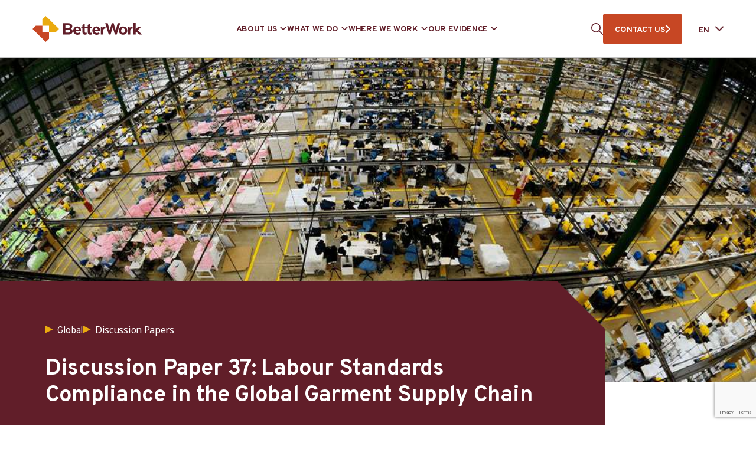

--- FILE ---
content_type: text/html; charset=utf-8
request_url: https://www.google.com/recaptcha/api2/anchor?ar=1&k=6LdlT90rAAAAABLNPNGsGQwK4m5_GytB6o_tc24M&co=aHR0cHM6Ly9iZXR0ZXJ3b3JrLm9yZzo0NDM.&hl=en&v=PoyoqOPhxBO7pBk68S4YbpHZ&size=invisible&anchor-ms=20000&execute-ms=30000&cb=1cv5p7ff4ty4
body_size: 48821
content:
<!DOCTYPE HTML><html dir="ltr" lang="en"><head><meta http-equiv="Content-Type" content="text/html; charset=UTF-8">
<meta http-equiv="X-UA-Compatible" content="IE=edge">
<title>reCAPTCHA</title>
<style type="text/css">
/* cyrillic-ext */
@font-face {
  font-family: 'Roboto';
  font-style: normal;
  font-weight: 400;
  font-stretch: 100%;
  src: url(//fonts.gstatic.com/s/roboto/v48/KFO7CnqEu92Fr1ME7kSn66aGLdTylUAMa3GUBHMdazTgWw.woff2) format('woff2');
  unicode-range: U+0460-052F, U+1C80-1C8A, U+20B4, U+2DE0-2DFF, U+A640-A69F, U+FE2E-FE2F;
}
/* cyrillic */
@font-face {
  font-family: 'Roboto';
  font-style: normal;
  font-weight: 400;
  font-stretch: 100%;
  src: url(//fonts.gstatic.com/s/roboto/v48/KFO7CnqEu92Fr1ME7kSn66aGLdTylUAMa3iUBHMdazTgWw.woff2) format('woff2');
  unicode-range: U+0301, U+0400-045F, U+0490-0491, U+04B0-04B1, U+2116;
}
/* greek-ext */
@font-face {
  font-family: 'Roboto';
  font-style: normal;
  font-weight: 400;
  font-stretch: 100%;
  src: url(//fonts.gstatic.com/s/roboto/v48/KFO7CnqEu92Fr1ME7kSn66aGLdTylUAMa3CUBHMdazTgWw.woff2) format('woff2');
  unicode-range: U+1F00-1FFF;
}
/* greek */
@font-face {
  font-family: 'Roboto';
  font-style: normal;
  font-weight: 400;
  font-stretch: 100%;
  src: url(//fonts.gstatic.com/s/roboto/v48/KFO7CnqEu92Fr1ME7kSn66aGLdTylUAMa3-UBHMdazTgWw.woff2) format('woff2');
  unicode-range: U+0370-0377, U+037A-037F, U+0384-038A, U+038C, U+038E-03A1, U+03A3-03FF;
}
/* math */
@font-face {
  font-family: 'Roboto';
  font-style: normal;
  font-weight: 400;
  font-stretch: 100%;
  src: url(//fonts.gstatic.com/s/roboto/v48/KFO7CnqEu92Fr1ME7kSn66aGLdTylUAMawCUBHMdazTgWw.woff2) format('woff2');
  unicode-range: U+0302-0303, U+0305, U+0307-0308, U+0310, U+0312, U+0315, U+031A, U+0326-0327, U+032C, U+032F-0330, U+0332-0333, U+0338, U+033A, U+0346, U+034D, U+0391-03A1, U+03A3-03A9, U+03B1-03C9, U+03D1, U+03D5-03D6, U+03F0-03F1, U+03F4-03F5, U+2016-2017, U+2034-2038, U+203C, U+2040, U+2043, U+2047, U+2050, U+2057, U+205F, U+2070-2071, U+2074-208E, U+2090-209C, U+20D0-20DC, U+20E1, U+20E5-20EF, U+2100-2112, U+2114-2115, U+2117-2121, U+2123-214F, U+2190, U+2192, U+2194-21AE, U+21B0-21E5, U+21F1-21F2, U+21F4-2211, U+2213-2214, U+2216-22FF, U+2308-230B, U+2310, U+2319, U+231C-2321, U+2336-237A, U+237C, U+2395, U+239B-23B7, U+23D0, U+23DC-23E1, U+2474-2475, U+25AF, U+25B3, U+25B7, U+25BD, U+25C1, U+25CA, U+25CC, U+25FB, U+266D-266F, U+27C0-27FF, U+2900-2AFF, U+2B0E-2B11, U+2B30-2B4C, U+2BFE, U+3030, U+FF5B, U+FF5D, U+1D400-1D7FF, U+1EE00-1EEFF;
}
/* symbols */
@font-face {
  font-family: 'Roboto';
  font-style: normal;
  font-weight: 400;
  font-stretch: 100%;
  src: url(//fonts.gstatic.com/s/roboto/v48/KFO7CnqEu92Fr1ME7kSn66aGLdTylUAMaxKUBHMdazTgWw.woff2) format('woff2');
  unicode-range: U+0001-000C, U+000E-001F, U+007F-009F, U+20DD-20E0, U+20E2-20E4, U+2150-218F, U+2190, U+2192, U+2194-2199, U+21AF, U+21E6-21F0, U+21F3, U+2218-2219, U+2299, U+22C4-22C6, U+2300-243F, U+2440-244A, U+2460-24FF, U+25A0-27BF, U+2800-28FF, U+2921-2922, U+2981, U+29BF, U+29EB, U+2B00-2BFF, U+4DC0-4DFF, U+FFF9-FFFB, U+10140-1018E, U+10190-1019C, U+101A0, U+101D0-101FD, U+102E0-102FB, U+10E60-10E7E, U+1D2C0-1D2D3, U+1D2E0-1D37F, U+1F000-1F0FF, U+1F100-1F1AD, U+1F1E6-1F1FF, U+1F30D-1F30F, U+1F315, U+1F31C, U+1F31E, U+1F320-1F32C, U+1F336, U+1F378, U+1F37D, U+1F382, U+1F393-1F39F, U+1F3A7-1F3A8, U+1F3AC-1F3AF, U+1F3C2, U+1F3C4-1F3C6, U+1F3CA-1F3CE, U+1F3D4-1F3E0, U+1F3ED, U+1F3F1-1F3F3, U+1F3F5-1F3F7, U+1F408, U+1F415, U+1F41F, U+1F426, U+1F43F, U+1F441-1F442, U+1F444, U+1F446-1F449, U+1F44C-1F44E, U+1F453, U+1F46A, U+1F47D, U+1F4A3, U+1F4B0, U+1F4B3, U+1F4B9, U+1F4BB, U+1F4BF, U+1F4C8-1F4CB, U+1F4D6, U+1F4DA, U+1F4DF, U+1F4E3-1F4E6, U+1F4EA-1F4ED, U+1F4F7, U+1F4F9-1F4FB, U+1F4FD-1F4FE, U+1F503, U+1F507-1F50B, U+1F50D, U+1F512-1F513, U+1F53E-1F54A, U+1F54F-1F5FA, U+1F610, U+1F650-1F67F, U+1F687, U+1F68D, U+1F691, U+1F694, U+1F698, U+1F6AD, U+1F6B2, U+1F6B9-1F6BA, U+1F6BC, U+1F6C6-1F6CF, U+1F6D3-1F6D7, U+1F6E0-1F6EA, U+1F6F0-1F6F3, U+1F6F7-1F6FC, U+1F700-1F7FF, U+1F800-1F80B, U+1F810-1F847, U+1F850-1F859, U+1F860-1F887, U+1F890-1F8AD, U+1F8B0-1F8BB, U+1F8C0-1F8C1, U+1F900-1F90B, U+1F93B, U+1F946, U+1F984, U+1F996, U+1F9E9, U+1FA00-1FA6F, U+1FA70-1FA7C, U+1FA80-1FA89, U+1FA8F-1FAC6, U+1FACE-1FADC, U+1FADF-1FAE9, U+1FAF0-1FAF8, U+1FB00-1FBFF;
}
/* vietnamese */
@font-face {
  font-family: 'Roboto';
  font-style: normal;
  font-weight: 400;
  font-stretch: 100%;
  src: url(//fonts.gstatic.com/s/roboto/v48/KFO7CnqEu92Fr1ME7kSn66aGLdTylUAMa3OUBHMdazTgWw.woff2) format('woff2');
  unicode-range: U+0102-0103, U+0110-0111, U+0128-0129, U+0168-0169, U+01A0-01A1, U+01AF-01B0, U+0300-0301, U+0303-0304, U+0308-0309, U+0323, U+0329, U+1EA0-1EF9, U+20AB;
}
/* latin-ext */
@font-face {
  font-family: 'Roboto';
  font-style: normal;
  font-weight: 400;
  font-stretch: 100%;
  src: url(//fonts.gstatic.com/s/roboto/v48/KFO7CnqEu92Fr1ME7kSn66aGLdTylUAMa3KUBHMdazTgWw.woff2) format('woff2');
  unicode-range: U+0100-02BA, U+02BD-02C5, U+02C7-02CC, U+02CE-02D7, U+02DD-02FF, U+0304, U+0308, U+0329, U+1D00-1DBF, U+1E00-1E9F, U+1EF2-1EFF, U+2020, U+20A0-20AB, U+20AD-20C0, U+2113, U+2C60-2C7F, U+A720-A7FF;
}
/* latin */
@font-face {
  font-family: 'Roboto';
  font-style: normal;
  font-weight: 400;
  font-stretch: 100%;
  src: url(//fonts.gstatic.com/s/roboto/v48/KFO7CnqEu92Fr1ME7kSn66aGLdTylUAMa3yUBHMdazQ.woff2) format('woff2');
  unicode-range: U+0000-00FF, U+0131, U+0152-0153, U+02BB-02BC, U+02C6, U+02DA, U+02DC, U+0304, U+0308, U+0329, U+2000-206F, U+20AC, U+2122, U+2191, U+2193, U+2212, U+2215, U+FEFF, U+FFFD;
}
/* cyrillic-ext */
@font-face {
  font-family: 'Roboto';
  font-style: normal;
  font-weight: 500;
  font-stretch: 100%;
  src: url(//fonts.gstatic.com/s/roboto/v48/KFO7CnqEu92Fr1ME7kSn66aGLdTylUAMa3GUBHMdazTgWw.woff2) format('woff2');
  unicode-range: U+0460-052F, U+1C80-1C8A, U+20B4, U+2DE0-2DFF, U+A640-A69F, U+FE2E-FE2F;
}
/* cyrillic */
@font-face {
  font-family: 'Roboto';
  font-style: normal;
  font-weight: 500;
  font-stretch: 100%;
  src: url(//fonts.gstatic.com/s/roboto/v48/KFO7CnqEu92Fr1ME7kSn66aGLdTylUAMa3iUBHMdazTgWw.woff2) format('woff2');
  unicode-range: U+0301, U+0400-045F, U+0490-0491, U+04B0-04B1, U+2116;
}
/* greek-ext */
@font-face {
  font-family: 'Roboto';
  font-style: normal;
  font-weight: 500;
  font-stretch: 100%;
  src: url(//fonts.gstatic.com/s/roboto/v48/KFO7CnqEu92Fr1ME7kSn66aGLdTylUAMa3CUBHMdazTgWw.woff2) format('woff2');
  unicode-range: U+1F00-1FFF;
}
/* greek */
@font-face {
  font-family: 'Roboto';
  font-style: normal;
  font-weight: 500;
  font-stretch: 100%;
  src: url(//fonts.gstatic.com/s/roboto/v48/KFO7CnqEu92Fr1ME7kSn66aGLdTylUAMa3-UBHMdazTgWw.woff2) format('woff2');
  unicode-range: U+0370-0377, U+037A-037F, U+0384-038A, U+038C, U+038E-03A1, U+03A3-03FF;
}
/* math */
@font-face {
  font-family: 'Roboto';
  font-style: normal;
  font-weight: 500;
  font-stretch: 100%;
  src: url(//fonts.gstatic.com/s/roboto/v48/KFO7CnqEu92Fr1ME7kSn66aGLdTylUAMawCUBHMdazTgWw.woff2) format('woff2');
  unicode-range: U+0302-0303, U+0305, U+0307-0308, U+0310, U+0312, U+0315, U+031A, U+0326-0327, U+032C, U+032F-0330, U+0332-0333, U+0338, U+033A, U+0346, U+034D, U+0391-03A1, U+03A3-03A9, U+03B1-03C9, U+03D1, U+03D5-03D6, U+03F0-03F1, U+03F4-03F5, U+2016-2017, U+2034-2038, U+203C, U+2040, U+2043, U+2047, U+2050, U+2057, U+205F, U+2070-2071, U+2074-208E, U+2090-209C, U+20D0-20DC, U+20E1, U+20E5-20EF, U+2100-2112, U+2114-2115, U+2117-2121, U+2123-214F, U+2190, U+2192, U+2194-21AE, U+21B0-21E5, U+21F1-21F2, U+21F4-2211, U+2213-2214, U+2216-22FF, U+2308-230B, U+2310, U+2319, U+231C-2321, U+2336-237A, U+237C, U+2395, U+239B-23B7, U+23D0, U+23DC-23E1, U+2474-2475, U+25AF, U+25B3, U+25B7, U+25BD, U+25C1, U+25CA, U+25CC, U+25FB, U+266D-266F, U+27C0-27FF, U+2900-2AFF, U+2B0E-2B11, U+2B30-2B4C, U+2BFE, U+3030, U+FF5B, U+FF5D, U+1D400-1D7FF, U+1EE00-1EEFF;
}
/* symbols */
@font-face {
  font-family: 'Roboto';
  font-style: normal;
  font-weight: 500;
  font-stretch: 100%;
  src: url(//fonts.gstatic.com/s/roboto/v48/KFO7CnqEu92Fr1ME7kSn66aGLdTylUAMaxKUBHMdazTgWw.woff2) format('woff2');
  unicode-range: U+0001-000C, U+000E-001F, U+007F-009F, U+20DD-20E0, U+20E2-20E4, U+2150-218F, U+2190, U+2192, U+2194-2199, U+21AF, U+21E6-21F0, U+21F3, U+2218-2219, U+2299, U+22C4-22C6, U+2300-243F, U+2440-244A, U+2460-24FF, U+25A0-27BF, U+2800-28FF, U+2921-2922, U+2981, U+29BF, U+29EB, U+2B00-2BFF, U+4DC0-4DFF, U+FFF9-FFFB, U+10140-1018E, U+10190-1019C, U+101A0, U+101D0-101FD, U+102E0-102FB, U+10E60-10E7E, U+1D2C0-1D2D3, U+1D2E0-1D37F, U+1F000-1F0FF, U+1F100-1F1AD, U+1F1E6-1F1FF, U+1F30D-1F30F, U+1F315, U+1F31C, U+1F31E, U+1F320-1F32C, U+1F336, U+1F378, U+1F37D, U+1F382, U+1F393-1F39F, U+1F3A7-1F3A8, U+1F3AC-1F3AF, U+1F3C2, U+1F3C4-1F3C6, U+1F3CA-1F3CE, U+1F3D4-1F3E0, U+1F3ED, U+1F3F1-1F3F3, U+1F3F5-1F3F7, U+1F408, U+1F415, U+1F41F, U+1F426, U+1F43F, U+1F441-1F442, U+1F444, U+1F446-1F449, U+1F44C-1F44E, U+1F453, U+1F46A, U+1F47D, U+1F4A3, U+1F4B0, U+1F4B3, U+1F4B9, U+1F4BB, U+1F4BF, U+1F4C8-1F4CB, U+1F4D6, U+1F4DA, U+1F4DF, U+1F4E3-1F4E6, U+1F4EA-1F4ED, U+1F4F7, U+1F4F9-1F4FB, U+1F4FD-1F4FE, U+1F503, U+1F507-1F50B, U+1F50D, U+1F512-1F513, U+1F53E-1F54A, U+1F54F-1F5FA, U+1F610, U+1F650-1F67F, U+1F687, U+1F68D, U+1F691, U+1F694, U+1F698, U+1F6AD, U+1F6B2, U+1F6B9-1F6BA, U+1F6BC, U+1F6C6-1F6CF, U+1F6D3-1F6D7, U+1F6E0-1F6EA, U+1F6F0-1F6F3, U+1F6F7-1F6FC, U+1F700-1F7FF, U+1F800-1F80B, U+1F810-1F847, U+1F850-1F859, U+1F860-1F887, U+1F890-1F8AD, U+1F8B0-1F8BB, U+1F8C0-1F8C1, U+1F900-1F90B, U+1F93B, U+1F946, U+1F984, U+1F996, U+1F9E9, U+1FA00-1FA6F, U+1FA70-1FA7C, U+1FA80-1FA89, U+1FA8F-1FAC6, U+1FACE-1FADC, U+1FADF-1FAE9, U+1FAF0-1FAF8, U+1FB00-1FBFF;
}
/* vietnamese */
@font-face {
  font-family: 'Roboto';
  font-style: normal;
  font-weight: 500;
  font-stretch: 100%;
  src: url(//fonts.gstatic.com/s/roboto/v48/KFO7CnqEu92Fr1ME7kSn66aGLdTylUAMa3OUBHMdazTgWw.woff2) format('woff2');
  unicode-range: U+0102-0103, U+0110-0111, U+0128-0129, U+0168-0169, U+01A0-01A1, U+01AF-01B0, U+0300-0301, U+0303-0304, U+0308-0309, U+0323, U+0329, U+1EA0-1EF9, U+20AB;
}
/* latin-ext */
@font-face {
  font-family: 'Roboto';
  font-style: normal;
  font-weight: 500;
  font-stretch: 100%;
  src: url(//fonts.gstatic.com/s/roboto/v48/KFO7CnqEu92Fr1ME7kSn66aGLdTylUAMa3KUBHMdazTgWw.woff2) format('woff2');
  unicode-range: U+0100-02BA, U+02BD-02C5, U+02C7-02CC, U+02CE-02D7, U+02DD-02FF, U+0304, U+0308, U+0329, U+1D00-1DBF, U+1E00-1E9F, U+1EF2-1EFF, U+2020, U+20A0-20AB, U+20AD-20C0, U+2113, U+2C60-2C7F, U+A720-A7FF;
}
/* latin */
@font-face {
  font-family: 'Roboto';
  font-style: normal;
  font-weight: 500;
  font-stretch: 100%;
  src: url(//fonts.gstatic.com/s/roboto/v48/KFO7CnqEu92Fr1ME7kSn66aGLdTylUAMa3yUBHMdazQ.woff2) format('woff2');
  unicode-range: U+0000-00FF, U+0131, U+0152-0153, U+02BB-02BC, U+02C6, U+02DA, U+02DC, U+0304, U+0308, U+0329, U+2000-206F, U+20AC, U+2122, U+2191, U+2193, U+2212, U+2215, U+FEFF, U+FFFD;
}
/* cyrillic-ext */
@font-face {
  font-family: 'Roboto';
  font-style: normal;
  font-weight: 900;
  font-stretch: 100%;
  src: url(//fonts.gstatic.com/s/roboto/v48/KFO7CnqEu92Fr1ME7kSn66aGLdTylUAMa3GUBHMdazTgWw.woff2) format('woff2');
  unicode-range: U+0460-052F, U+1C80-1C8A, U+20B4, U+2DE0-2DFF, U+A640-A69F, U+FE2E-FE2F;
}
/* cyrillic */
@font-face {
  font-family: 'Roboto';
  font-style: normal;
  font-weight: 900;
  font-stretch: 100%;
  src: url(//fonts.gstatic.com/s/roboto/v48/KFO7CnqEu92Fr1ME7kSn66aGLdTylUAMa3iUBHMdazTgWw.woff2) format('woff2');
  unicode-range: U+0301, U+0400-045F, U+0490-0491, U+04B0-04B1, U+2116;
}
/* greek-ext */
@font-face {
  font-family: 'Roboto';
  font-style: normal;
  font-weight: 900;
  font-stretch: 100%;
  src: url(//fonts.gstatic.com/s/roboto/v48/KFO7CnqEu92Fr1ME7kSn66aGLdTylUAMa3CUBHMdazTgWw.woff2) format('woff2');
  unicode-range: U+1F00-1FFF;
}
/* greek */
@font-face {
  font-family: 'Roboto';
  font-style: normal;
  font-weight: 900;
  font-stretch: 100%;
  src: url(//fonts.gstatic.com/s/roboto/v48/KFO7CnqEu92Fr1ME7kSn66aGLdTylUAMa3-UBHMdazTgWw.woff2) format('woff2');
  unicode-range: U+0370-0377, U+037A-037F, U+0384-038A, U+038C, U+038E-03A1, U+03A3-03FF;
}
/* math */
@font-face {
  font-family: 'Roboto';
  font-style: normal;
  font-weight: 900;
  font-stretch: 100%;
  src: url(//fonts.gstatic.com/s/roboto/v48/KFO7CnqEu92Fr1ME7kSn66aGLdTylUAMawCUBHMdazTgWw.woff2) format('woff2');
  unicode-range: U+0302-0303, U+0305, U+0307-0308, U+0310, U+0312, U+0315, U+031A, U+0326-0327, U+032C, U+032F-0330, U+0332-0333, U+0338, U+033A, U+0346, U+034D, U+0391-03A1, U+03A3-03A9, U+03B1-03C9, U+03D1, U+03D5-03D6, U+03F0-03F1, U+03F4-03F5, U+2016-2017, U+2034-2038, U+203C, U+2040, U+2043, U+2047, U+2050, U+2057, U+205F, U+2070-2071, U+2074-208E, U+2090-209C, U+20D0-20DC, U+20E1, U+20E5-20EF, U+2100-2112, U+2114-2115, U+2117-2121, U+2123-214F, U+2190, U+2192, U+2194-21AE, U+21B0-21E5, U+21F1-21F2, U+21F4-2211, U+2213-2214, U+2216-22FF, U+2308-230B, U+2310, U+2319, U+231C-2321, U+2336-237A, U+237C, U+2395, U+239B-23B7, U+23D0, U+23DC-23E1, U+2474-2475, U+25AF, U+25B3, U+25B7, U+25BD, U+25C1, U+25CA, U+25CC, U+25FB, U+266D-266F, U+27C0-27FF, U+2900-2AFF, U+2B0E-2B11, U+2B30-2B4C, U+2BFE, U+3030, U+FF5B, U+FF5D, U+1D400-1D7FF, U+1EE00-1EEFF;
}
/* symbols */
@font-face {
  font-family: 'Roboto';
  font-style: normal;
  font-weight: 900;
  font-stretch: 100%;
  src: url(//fonts.gstatic.com/s/roboto/v48/KFO7CnqEu92Fr1ME7kSn66aGLdTylUAMaxKUBHMdazTgWw.woff2) format('woff2');
  unicode-range: U+0001-000C, U+000E-001F, U+007F-009F, U+20DD-20E0, U+20E2-20E4, U+2150-218F, U+2190, U+2192, U+2194-2199, U+21AF, U+21E6-21F0, U+21F3, U+2218-2219, U+2299, U+22C4-22C6, U+2300-243F, U+2440-244A, U+2460-24FF, U+25A0-27BF, U+2800-28FF, U+2921-2922, U+2981, U+29BF, U+29EB, U+2B00-2BFF, U+4DC0-4DFF, U+FFF9-FFFB, U+10140-1018E, U+10190-1019C, U+101A0, U+101D0-101FD, U+102E0-102FB, U+10E60-10E7E, U+1D2C0-1D2D3, U+1D2E0-1D37F, U+1F000-1F0FF, U+1F100-1F1AD, U+1F1E6-1F1FF, U+1F30D-1F30F, U+1F315, U+1F31C, U+1F31E, U+1F320-1F32C, U+1F336, U+1F378, U+1F37D, U+1F382, U+1F393-1F39F, U+1F3A7-1F3A8, U+1F3AC-1F3AF, U+1F3C2, U+1F3C4-1F3C6, U+1F3CA-1F3CE, U+1F3D4-1F3E0, U+1F3ED, U+1F3F1-1F3F3, U+1F3F5-1F3F7, U+1F408, U+1F415, U+1F41F, U+1F426, U+1F43F, U+1F441-1F442, U+1F444, U+1F446-1F449, U+1F44C-1F44E, U+1F453, U+1F46A, U+1F47D, U+1F4A3, U+1F4B0, U+1F4B3, U+1F4B9, U+1F4BB, U+1F4BF, U+1F4C8-1F4CB, U+1F4D6, U+1F4DA, U+1F4DF, U+1F4E3-1F4E6, U+1F4EA-1F4ED, U+1F4F7, U+1F4F9-1F4FB, U+1F4FD-1F4FE, U+1F503, U+1F507-1F50B, U+1F50D, U+1F512-1F513, U+1F53E-1F54A, U+1F54F-1F5FA, U+1F610, U+1F650-1F67F, U+1F687, U+1F68D, U+1F691, U+1F694, U+1F698, U+1F6AD, U+1F6B2, U+1F6B9-1F6BA, U+1F6BC, U+1F6C6-1F6CF, U+1F6D3-1F6D7, U+1F6E0-1F6EA, U+1F6F0-1F6F3, U+1F6F7-1F6FC, U+1F700-1F7FF, U+1F800-1F80B, U+1F810-1F847, U+1F850-1F859, U+1F860-1F887, U+1F890-1F8AD, U+1F8B0-1F8BB, U+1F8C0-1F8C1, U+1F900-1F90B, U+1F93B, U+1F946, U+1F984, U+1F996, U+1F9E9, U+1FA00-1FA6F, U+1FA70-1FA7C, U+1FA80-1FA89, U+1FA8F-1FAC6, U+1FACE-1FADC, U+1FADF-1FAE9, U+1FAF0-1FAF8, U+1FB00-1FBFF;
}
/* vietnamese */
@font-face {
  font-family: 'Roboto';
  font-style: normal;
  font-weight: 900;
  font-stretch: 100%;
  src: url(//fonts.gstatic.com/s/roboto/v48/KFO7CnqEu92Fr1ME7kSn66aGLdTylUAMa3OUBHMdazTgWw.woff2) format('woff2');
  unicode-range: U+0102-0103, U+0110-0111, U+0128-0129, U+0168-0169, U+01A0-01A1, U+01AF-01B0, U+0300-0301, U+0303-0304, U+0308-0309, U+0323, U+0329, U+1EA0-1EF9, U+20AB;
}
/* latin-ext */
@font-face {
  font-family: 'Roboto';
  font-style: normal;
  font-weight: 900;
  font-stretch: 100%;
  src: url(//fonts.gstatic.com/s/roboto/v48/KFO7CnqEu92Fr1ME7kSn66aGLdTylUAMa3KUBHMdazTgWw.woff2) format('woff2');
  unicode-range: U+0100-02BA, U+02BD-02C5, U+02C7-02CC, U+02CE-02D7, U+02DD-02FF, U+0304, U+0308, U+0329, U+1D00-1DBF, U+1E00-1E9F, U+1EF2-1EFF, U+2020, U+20A0-20AB, U+20AD-20C0, U+2113, U+2C60-2C7F, U+A720-A7FF;
}
/* latin */
@font-face {
  font-family: 'Roboto';
  font-style: normal;
  font-weight: 900;
  font-stretch: 100%;
  src: url(//fonts.gstatic.com/s/roboto/v48/KFO7CnqEu92Fr1ME7kSn66aGLdTylUAMa3yUBHMdazQ.woff2) format('woff2');
  unicode-range: U+0000-00FF, U+0131, U+0152-0153, U+02BB-02BC, U+02C6, U+02DA, U+02DC, U+0304, U+0308, U+0329, U+2000-206F, U+20AC, U+2122, U+2191, U+2193, U+2212, U+2215, U+FEFF, U+FFFD;
}

</style>
<link rel="stylesheet" type="text/css" href="https://www.gstatic.com/recaptcha/releases/PoyoqOPhxBO7pBk68S4YbpHZ/styles__ltr.css">
<script nonce="Fwy1kxoEsHDovHzPnVCijA" type="text/javascript">window['__recaptcha_api'] = 'https://www.google.com/recaptcha/api2/';</script>
<script type="text/javascript" src="https://www.gstatic.com/recaptcha/releases/PoyoqOPhxBO7pBk68S4YbpHZ/recaptcha__en.js" nonce="Fwy1kxoEsHDovHzPnVCijA">
      
    </script></head>
<body><div id="rc-anchor-alert" class="rc-anchor-alert"></div>
<input type="hidden" id="recaptcha-token" value="[base64]">
<script type="text/javascript" nonce="Fwy1kxoEsHDovHzPnVCijA">
      recaptcha.anchor.Main.init("[\x22ainput\x22,[\x22bgdata\x22,\x22\x22,\[base64]/[base64]/[base64]/[base64]/[base64]/[base64]/KGcoTywyNTMsTy5PKSxVRyhPLEMpKTpnKE8sMjUzLEMpLE8pKSxsKSksTykpfSxieT1mdW5jdGlvbihDLE8sdSxsKXtmb3IobD0odT1SKEMpLDApO08+MDtPLS0pbD1sPDw4fFooQyk7ZyhDLHUsbCl9LFVHPWZ1bmN0aW9uKEMsTyl7Qy5pLmxlbmd0aD4xMDQ/[base64]/[base64]/[base64]/[base64]/[base64]/[base64]/[base64]\\u003d\x22,\[base64]\\u003d\x22,\x22Fl06wrtpw4MmDcODwqx+w6XDvx9dYVPCpMK7w5UswqsaKioaw5HDosK2LMKjWgXCgsOFw5jCo8K8w7vDiMKVwqfCvS7DpsKVwoUtwoTCo8KjB0/CqDtdVsKYworDvcO3wq4cw45sUMOlw7R1McOmSsOpwqfDvjsAwrTDm8OSXsKjwptlOE0KwppXw43Cs8O7woDCkQjCusOGfgTDjMOXwp/[base64]/[base64]/[base64]/DmlPDpFdgODpCUzRGw4RSJ8O7wq9DwpzDl3QvHWjCg2MKw6UXwql3w7TDlRLCh28Ww6fCi3sywr/[base64]/CtsKqwr50wpzCuUnDlcKIcMO2w4NlwqjCmwnCoVpbYBDCgsKHw7teUE/[base64]/[base64]/woMhwqpeWgJMesKEQ8K1wr90V8KmbsO0YHYLwqTDvg3DpcKpwrx2LHsxZDkJw4DDu8OSw7HCtsOBeEjDpWdHY8K0w6crRsOrw4TCiTdzw5/CmsKCOiB1wpY0fsOeE8KxwqV/C0rDmkBMR8OlKjLCqcKXXsKdfFPDtmHDlsOFXTUlw49xwo7CkQjCqBjCqTLCs8OowqLCg8K2BcO3w79qCMO1w6E1wrlEXMOHKQPCrR8/worDqMK2w73DkU7Cp27CvDxvCcK5SMKKBynDj8Orw7JHw4kOYhrCuwvClsKuwrvCjsKFwrnDosKewqjCrHTDjScfKijCjR1qw43DkcOwDn8ANw12w5zCtcOGw5s7YsO3RcOIOmEcwpfDlcO5wq7CqsKLbh3CrcKuw4FVw7nCjDUxScK0w4NpCzfDjMOwDsO/OgrCnkMCFxxsZ8KFUMOaw71eEsOhwpTCmRZqw4XCosKGw4/DksKcwp/CkMKLdsKCBsOSw45JdcKMw655G8OTw7fCrsKTbcOdwqwyCMKcwq5LwrzCp8KlDcOJJljDgw01e8Kbw7oKwrxbwrVCw6N+wr7CmCJ/WMKwGMOhwoEHwpjDlMOkFcK2cx/CvMK2w5LCssO0wrhjD8OYw6LDiQ4oI8KvwogKQ2xEUcOZw49NCiNVwpcmw4JuwoPDoMKxwpFpw7Bmw5/CmztOX8K7w7nCssORw5zDkBHCrsKuLkJ5w5g4asKNw69XcXnCumXCgHw/wpHDlCDDhnLCg8K2QsORwqdiwq3CklzCh2LDocO9fi/DvsO1UsKYw5nDj1NGDkrCisOrTnXCpSxCw6TDjMK3Tz/Ch8OGwoFCwp42OsKnBMK1Y2nCrGvChB0pw4dbRknCnsOKw7TCvcOLwqbCjMO0w48wwo5bwoHCoMOqwq7CgsOzwr0vw5jCmUvCsGl5w7XDp8Kcw7TDm8OTwq/Dn8KVKz3Cj8KRWwkMbMKAKcKnOyfCj8Knw5xxw5nCmsOIwrHDnkpvTMKiRcKnwrXCrcKjAzrCggVCw4nDk8K+wozDo8KHwpYFw7MGwqPDuMOiw6nDicKjKsKaQzLDv8OdD8K0fm7DtcKVDlbCuMO/Z1PDg8KjfMK6N8OtwpIewqkMwoNRw6rDqSfCvsKWZsK6w7jDkjHDrjw5MTPCv3kQVy7CuQvCnEvCryjDpsKkwrRnw4TChcKHw5ssw4N4bHhmw5UgNsOON8ONE8Kdw5InwrQ8wqPCjDfDtMO3a8KCwq7DpsOEw714VTLCnDzCp8O4wpXDvz9BcyZEwol3AMKVwqRRUcO/[base64]/Du0IQwo9Pwr/ClDDDn8K+wqoqAnUaKsKFw6jCpMOPwrbDh8ObwpzDpFAab8ODw6hlwpDCssKwIxZMwqvDghN/YcKFwqHDpMOCD8KiwqgjFcKOFcKtWjR/[base64]/[base64]/[base64]/w78YeMKYwpcuw7fDjsO4amrDj8KcJGPCgmfDisKfEsOOw5HCqwAXwo3Co8Obw7zDtMKNwpXCmXQWHcOYAlhmw7HCrsKJw7zDo8OXwp/Dk8KKwpgrw6FGVsKSwqvCiTUwcmMLw6Q4VsK4wpDCk8Knw7Rtwp/DrsORc8OgwovCsMO4b3vDh8KuwokXw7wbw6xSWmA2wqgwNX0ie8KaVVfDvml/B3BXw43DgsOPU8OIUMOJw68kwph9w4vCucKhw67Cr8KgGFPDuQ/DnXYRfTnDpcK6wo81YAt4w6vCo0hZwqPCrcKuNcOWwrEwwqB3wqdbwopUwpnDh2TCsE/Dgz/Dqx/[base64]/w4LCv8KRwrDDixbCs8Ofw4/DlcKsIF4+wpTCpMOdwpLDmW5Ew6vDnMKVw7LCpQ8qw6kwDMKnSzzCiMK1w7ENX8OpAUbDrG1QdUR5SsKhw7ZuLwXDqWjCvSg1NkhkV2jDsMOuwp/DoFzCiCMOMQ9kw74fNHc/[base64]/DhMOXRsOlwovDv8Olw78iEMOzwpfDp8KkfsK2Rx7DisOywqvCvh7DoEnDrsKew7zDosKvfMObwpbCpMOwc3zDqFHDvC7DjMOvwoJFwpTDiio/w7JowrVVCMKnwpHCqS7DgMKLJ8KNCTJAGcKXGxTCv8OdEjhKGMKfK8Kbw55Gwp/DjgtsB8OqwrI6dATDl8Kiw7PDgsKLwrl/[base64]/HsKgNGtkwpvCv09YFsOhw4VHan7DnX9Jw4gww4xLdT/[base64]/DlVlCfsKzwqjDgcOcw7/Dpl0kw4Y1wrQcw51Cwo3ChDnDkG85w5XDnTbCpMOxZxk/w4BawrkawqoVBMKBwrNqFMKLw7DDncKpfMKVY3Jgw67CjsK7ByVzRl/Co8Kuw47CqijDlADCmcKoOBDDv8O8w7DDrCJKasOUwogsSlU1VcO8wrnDrRjDqHs9wptMIsKsHTkJwofDgcOQb1kwWQbDjsK4FGTCoSvCnsKTTsO3X0MbwoJTHMKgw7vCqnVCBsO7NcKJCk7Co8OTwqdvw6/Don/DvcKIwoJJbjI3w43DscKSwoV/w5ZlEsOKVydBwq/DncKMHnLDtH3DoiUEfcONwoQBMcK8XXtSwonDgh1ze8K+TMOgwpPDhcOOQ8K0wp/[base64]/[base64]/[base64]/[base64]/[base64]/CrikRZcOyTsO1bsK4w7Z1wrDDpjFyw43CtcOhPsKnC8KIfsOKwro3bmXCs2TCnsK5fMOJHS/DlVMIMj8/[base64]/DqcOPw4o7Fydawp3Din46UHDCl3MkwplXwrPDoWhYwr0vAwUHw6E2wrrDlsK9w5DDuRA1wqAuTcKmw4MJIMOowobCncKkQMKyw553C2kYwrLCpcOLbUvCnMKqw4R+wrrCgFwgwrFTUsKjwrfCm8K+HMKWSw/Co1I9Z1HCiMKHHGXDnUzDi8KkwrvCtMO2w7wKQyvCj2rCuFkYwrluSMKGCsOUM0DDv8KcwqcKwrBHe0vCq2nCh8KJPSxDQCwmc1PCtMOFwqwGw5TCssK5w542CQlpMFs0UcO/EcOow4Bwe8KkwrsOwrRlw5/DghjDlCnCgsKGYW89w6/[base64]/CgSnCnXQGw5lvcTDCpsOmRsKBw4zCmcKPw57Cq2kRK8K0aRPDqMKdw5vCijbCiC7DkcOma8OrYMKvw5prworCmBJ+GFhlw4FEwpUqBkd5cHJGwpENw58Owo7DgAMkWFXDnMKxwrh0w7Q5wr/Co8KKw6zDt8K1Y8OuXjlYw4JdwpkSw7crw4knwoDCgiHCkmnDiMO+w4R9a0pAwpnCicKlNMOLBiI9wq5BNDkYEMOJZUYMTsO5DsOmw5LDtcKqQ0TCqcKeQUlgcmNIw5zCgi/Dp3bDiHAGUcKBdijCt0BLT8KEMsOGBcK1w5nCh8OBDlVcw73CsMOPwooFVhsObH/[base64]/Dm8K2wrXCkMK9acKWZWNXQBJFwrAcwr1sw6BOworDq0DDkk3DpCopw4fDq38+w4ZqS35aw6PCum/DscOfIyxKB2bDqWPDs8KAaVPCgcOTw7FkDh4qwpwRW8KoOcKzwq9ow7ALaMOnc8Kswrt1wp/Cgk/[base64]/CpknCu8KEMFnCkVXCvQYGwrbDjWnCgsO+wofCkABqYsKAfcKkw5lSTMKSw50SWMKRwoDCiTp8awE3LWfDjjhkwqIlYVQwdRo7w4gwwpDDqRp3OMOAbjjDviPClkbDtsKCdsKaw6NRXWAywrkVB244T8O3V0YDwqnDgStOwolrd8KpMBAuCcOvw4LDjMOdw4/DvcOibsOKwroeXsKHw7vDqMOuwojDvUkUHTzDiEQvwrPCuE/Diz4OwrYzNsOLwp/DjcOKw6PDlsOKA03CnSpkwrrCrsOpK8K2wqoIw57DvB7DsD3DngDClEdfDcOiUBjCmg8rw6XCnVwewrM/[base64]/ChAQfE1RYw4vCtMKKesOIw4d0wqdLwplBw59PfsKow7LCrcKqCTHDgsK8wp/CtMOnbwDCjsKYw7zCsXTDqj/Dq8OYSQcAZ8KWw4hfw5vDokTDl8KaDsKucxXDuG/[base64]/DnFp+A8KQwrbCvXXCoXACEVjDjmDDtsKGw6I+BVVWWsOMX8KCwrbCtsORPAfDhxrCh8OzNMOcwrPDkcKaf0nCiX/Dm15PwqPCq8OpFcOwfTw4fX3Cj8O+O8OfdcKaDXLCj8KqKcKpQwfDtjvCtMOiH8K9wohywozCicOzw63DrxAPEnnDrG80wr3CssKoQsK5wo7DpgXCuMKBwofDgsKmJXfCqsOJJk8iw5QyHm/CvcOJw5PDhsOUMwNww6I5w5HDrlFLw5oVdFnDlgNrw5vDvH/DsBjDncKEaxPDkcKCwonDvsKfw5woYggnw6QHU8OabsOFQ27CgsK4wrXChsK1I8KOwpU7AcKAwqXClMKtw7hMF8KPecK3VhXCg8Onwo84woV3w5zDm1PCusODw6vCrSLDrMKswp/[base64]/cw3Dj1MvwqF4w5PCrjTCtBzDo8K6w5JewpjDkFHCosOLw7fCoybDo8K1Y8Onw48SAUvCocKxfSEpwqFHw4jCg8Ksw5LCqsOdQcKHwrUFTQfDgsOAd8KlXsO1bMOVwpzClzbDlMOFw6fCvHdvNlUfw6JhUy/CqsKDCWtFNGNIw4Zyw5zCtMOyAx3Cn8OMEkTDuMO6w6XCgh/[base64]/DixVUJ8OywoPDogwWw6PDusKxw5gCJsKxw6HDscOCTMOow6XDtyLDkg4PW8K+wpEJw6VzNcKtwpE+JsK+w6XChn1qJGvCt2IqFG9qwrvDvGfCvsKjwp3Ds2gIYMKxcxrDk2XDujLDpz/DjC/Dl8K8w5rDliBpwqwuMcKewqTCoXbCnMObc8OEw5HDsiU8S0vDjMOewr3DhkoVbWzDnMKnQsKTw5Bcwr/DosKLfVvCmmHDukLDv8KxwrnDmWFoUsO5F8OtAcKTw59/wrTCvj3DhsONw649JcKPYcKIbsKdWsKZw6pawr5Rwr93YsObwqLDlsKnwolTwqrDosOKw6RfwooXwr4lw4rDvF1Ow7Axw6XDrcKXwrbCui/CrV7CoQDDhC7DssOOwqXDjcKxwpJcBQ45H2pUVXjCoyzDpMOSw4/DvsKfXcKLw7h3cxHCpkoKYzbDhBRmdsO9L8KNBzzCmGLDj1fDhlrDhjHCmMO9MWt/w5/DpsOeIUHCl8KdN8OuwpJxw6bDksOMwpLDt8OPw4vDtMOYFcKaTXDDq8KZUXA+w6TDgSDCjsKIIMKDwodiwqTCkMOOw74Cwq/Cg24MHMKdw58SUEQ+S0ASSnUCbMORw4ZAZgrDpE3CnVskXUfCucOyw6Fvem4owqdYQ19Vfg1bw4RQw5AUwq49wrvCtSnDoWPCkiPCjhPDs2xiPhU9XGDDvD5/A8KywrvCr2LCqMKTc8OsCsOmw4XDqMOfMMK5w4hdwrHDgQHCgsKefB4NPT89wpoNABwgw5UIwr1/O8KFEcOHwqwCFgjCrhDDqkPClsOVw4sFag4YwoTCsMOGacOIO8ONw5DDgcOfaH1uBBTDpHTCpMK3bcO6YMKKV0zCqMK5WcKpCMKGDcOjw6TDjTrDkVQmQMO5woTCgTLDkycJwonDosOow6zCtsKxL1vCmMKNwr8ow5zCk8ORw7rCq0nCi8OHw6/CuhzCsMOowqXDk1zCmcKVQizDt8Kkw4vDpSbDmjXCq14Nw4x4E8KNUcOswqvCpBbCjMOtw7xIaMKSwofCmsKeZV0zwprDtHPDqMKpwqIowqoaPsK4M8KsGcO0TCsEwpFKBMKCwp/[base64]/[base64]/B2XCiAp5I8OSG8K/w69vwpnDqsKtO0rCh19/[base64]/[base64]/[base64]/Djxsuw6DDolvCjhZ9C3fCuGDDq8Olw5bCr27CncKjw5LCrnLDkMO7W8Opw5HCl8KyWxd/[base64]/DknRPwoTDrXBkSErDocOqw4TDmBlvb8Kqw4s5w6zDhsOHwrXDh8KPYMKGwqdFFMOobMObS8KcBWR3wrDCmsK6O8KecxhnLsOwByvDo8K4w5AZdBLDoXfCkxzClsOgw5HDtynCmgLCqMOIwqkBw7xZwp0ZwrLCp8KFwofCmT4fw55AfDfDpcOxwoZNeVkeZkd9Sm/DlsKhfw4cKypOXsOfEMKWI8KsdB3CjsOiMxLDosOXPcK7w67Dlhx7LQcHwqoFRsO/wq7Crh9lKMOgTHPDmsO0wogGwq9/csKEPE3CpkXCkwYww4sdw7jDncKRw6PCu3Q+IHp6A8OXMMOHeMOJw6TCgnpWwovCmcKscTEVIMOebcOIwoXDpMOVMR7DsMKLw5smw5UPeyPDpsKkZQTCmEBlw6zCpMO/WcKJwpHCl0Exw5DDrcKEB8OhAsOWwp1tCF/Cnx8fekACwrzDoytZAsKCw5bCohbDrcOewrIYOi/ClWvCo8OXwopMIXpuwqkTEmLCth7DrcOGSzRDwozDjhJ+XHU4KnIadk/[base64]/Ci8KlcR/CpyFnQMOJP8OoBi/DrgodJcOLDkzCsFXDmxYHwp5Oe07Cqwtcw7ArbnjDrGbDicKQVRjDmHrDunLDpcOtKnQgMm8hw65Gw5MXwotjNgt/w5jDscKVw5PDp2YMwoswwovCgcOPw6srw77DhsORfmM8wphONmxcwqvDlElkcsOMwofCnVULQBbCrQpBw6LChgZPw6fCocK2XRVnRT7Dtz/CjzwQdXV2wppmw5gCPMOEworCocKtX3MiwpxMQU/CtMKZwrc6wqslwozDnHLDscKRE0HDtDJMBMK/Qz7DvXQ/RsKiwqJzMGM7XsOfw6QXf8KROsO+QHxnUVjCrcOxOMKcf1PCqMOBEDjCiRnCmDYDw4zDrWYIVcOswo3DpVwgATRsw7DDrsOxYyozPMO0IcKpw4DCqS/[base64]/DrTFSNMKcw7MOw5nCpsKFZErCjcKtwpVRC8OdfnvDkz8Cwrx1w5QCC0YgwpbDpsO/w54UXWJ9MiXCkMKmBcKGQcOjw4RAGQQfwqYxw7fCrEUAwq7Dj8K8McOwIcOYPsODYFDCnS5KZHDDuMKywqk3BMOPw5/Du8OjTljCvx3Do8OJJ8Kiwpcowr/CrsOSwqLDkMKdWcOTw7DCmCshDcKMwpHCq8OHbnzDk1MUIMOFKTBcw4/DiMOsWlzDvSoeX8OgwoNeY3gxJDvDlMKcw41XXMKnCXzCtWTDkcODw5lfwqIjwofCpXrDh0kRwpfCuMKvwrhrVcKPF8ONOzPCtMK1L1ExwpMMP1gXHFTCmcKRw7EnLnBQDsK0wofCpX/DtsKsw4VRw5lAwqrDoMKqKkk0VMO9CknCq3XDvMO4w5B0DHnCrMKtQUXDpsKPw4BMw61vwpgHW1XDsMKUF8KvcsKURFpbwp7Dr1B5DxXCslJ4I8KFDBVtwpDCr8KxFDPDg8KHZ8K4w63CtcOaEcONwrF6wqnCqMK6McOuworClcOWZMK3JnjCtgbCmQgYf8K/[base64]/ChMKALXNqwpDCtW8LRcKqP8KRP8Ozwp7Cg3wvSMKDworCqsOYHUlHw7zDucOmwpVaXcOEw4fCtSc4TGDDuTTDjcOCw70Fw4nDlMKHwpHDtjDDiW/CoSTDi8OBwqprw6RNfsKTwrBmZCQVXsK+P05PG8O3wocXw5TDvz3DlXrCj3XDncK2w47DvWTDl8O7w7nDtFbCssO7w5bCmn4yw60pw7Alw6k/UE0hBMKiw6wrwoLDqcOuw6/DhsKqJRbDksKqQDMzXcKrVcOFSsKmw7dUCsKWwrk8IzrDmcK6woLCl3FSwqDDpibDiV/Dv20zNXVUwq3CqgvDn8KvdcOewr4QJsKlNcOiwr3Cn3pjTGwqBcKlw5E4wrphwpNWw4LDnkPCjcOtw6A1w63CnUcLwo0UacOtEWzCisKIw7XCnifDmcKnw7fCmQJgwoB8wrIUwrRuw44EFcObJGnDmETCqMOsIGbCq8KRwpbCosKyNzdXwrzDuyZMSw/Dp37Dv3gewoV1wqbCjcO1IRVNwoctQsKHBgnDj0BAa8KVwq/[base64]/CmWARSytuwoLDvk0yBmNZFTjClcOcw7ISwrILw6YQNcOXJMKQw6g4wqBraH7Ds8ONw5BLw4jCmzEAwqwjcsK+w5/DnMKXVMKNN13DucK0w5PDsnhdeEAIwrpzP8KTGcKEex/DjcONw7PCiMOLBcO+HkwnGBV/woPCqS8ww5LDuFPCsmo3w4XCv8O2w6nDiBfDjsKaQG0mEsKNw4TDmFxfwofDgsOewqvDkMOGED3ConVEDH5ZKTzChFTDimHDlEUQwpM9w57DvMOLdk8Iw6PDpcOvwqQdU33CnsKiTMOjFsOWOcKYw4wmLkhmw7Jaw5PCm0nDksKGXsKyw4rDjMKMw5/[base64]/[base64]/[base64]/[base64]/TMKzT8K4wqAqw7jDkDYzw7TDp8O1XRnCtMKww6FnwqPCk8K9K8OhdmLCjQPDtD7CpmjCnyTDmnhgwrhqwr/DvcKxw7s6w7YhHcODVGlyw5zDssOAw6PDpDF4w64Gwp/Co8OiwpssNFfClMOOT8O8w65/[base64]/Ds8Kyw5vDtMKBwrk7Xmh4VCULwoLDoGUXw4JCf3vDlHjDocOQHcKDw43Dr14Yam3CuyDDqF3DosKUS8KLw4XCuzXClTHDlsOvQGZjZMO7LsKUUFscVkNVwoPDvXBgw6nDosKYwrQWw77CvcK3w58/[base64]/[base64]/CkMKOUMO/bV15EsOrLzXCtRDDv8KCbsOLwp3DhcK/CF42w5zDj8OTwoJdw6LCvzHCjcO9w4bDscONw4HCssOzw4VrRR5EGifDn2gkw4Z0wp5XLGRaF37Dt8O3w7fCp1/CnsO4bA3Ctj7ChcKGNcKELT3ClcKDKMKBwqZ8BgBhFMKTwphew57DtxFYwqXCpMK/GMKbwosGw54CGcO8EhjCt8KnPsK1Fg5swrbCjcO5NsO8w5h9woMwXD5aw4DDigIoC8OWCsKBdXU6w64fw4LCrsO8IcOBw4JFO8OgKcKaHQ55wofCjMK7B8KaS8KnV8OTbMKMY8K3OW8COMKJw74ow5/CuMK1w69hIRvCqMO0w4XChzFVNBAzwobCrlkpw7rDhVrDsMKuwqwAeQbCo8KYPBDDhcOKXk7ChSTCmFpPdMKqw4HDiMKgwohVKcKZZsK4wp0Xw5nCrEIKScOhX8K6SCt1w5XDmHIOwqkrBsKCfsOfA1LDtEoHK8OmwpfDrhzChcODbMO+R0sWD1I/[base64]/Cg0DDnMOzwoDDr2DCunptb8OKw7bCjgDDvBzCox8Mw5MVwr7DhcOOw4zDqiM/VsO3w5LDnMKeZMKRwq3Do8KVwo3CtwFIw4JpwpJowr1+wrHCqRVMw71vGXzDh8OGGxXDqUPDscO7EcORwo9zw7gcM8OQwqDCg8ONAljCtBsFHSfDrxtSwrg0w63DnXMpIX/[base64]/DtCsBYGAEFMK6DmHCjsODwr3Ds8K6OlTDlBUzJsOIwrp4QnTCl8OxwplXLFwSfcO0w4HDu3bDqsOwwpsBegPCvUdSw6pewodOG8OvKR/DrlrDm8OkwrkJw55/RDfDt8KhOnbDkcOmwqfCosKwfQNbIcK2w7DDoEAGW0gfwqtJMXHDnCzCoGMMDsOXwqJcwqTCrlHDqXLCgRfDrxTCuhnDocKeV8KyZ31Cw5IORC5jwpR2w6slA8OSOB8wMEN/[base64]/[base64]/CtRl6OsOdwoHCvC3Cu0PChMK7w4XCm8OiahMrG37DrUAkcTlBCMOkwqvCvmlKahRESSbCuMKNTcOqe8OhM8KgfsORwpxoDybClcOPAlzDgsK1w4ctNMOGw4Fpwp/CiHVmwovDqEcYR8OyVsO1c8OWAHfCs2bDkQl0woPDhznCsXEtN1jDhsOsEcO7Wy3DjHd5c8K1wrJrCi3CtTERw7J1w6DCjcObwrhVY07CvjHCogIJw6vDgB07wr/CgX9lwovCj2Fmw4/CngcWwrYtw50bw7oOwoxVw4QHA8KCwrzDmRrCt8OVPcKqX8OFwqrCnzMmUQ0SBMK/w5LDm8KLXsKUwrc/wrsPGl8ZwozCkAY7wqTCuC55w5/CtmlEw5kTw5TDhhQBwpUbw4TCgcKYVlzDph13ScObTcK9wq/CmsOgSA8vGMO+w6rCgAzDh8K6wo7DrMO5V8KjFhU4AzlFw6bCoXciw6/DrMKLwopKwpgRw6LCjinCmMO3dMKAwoVWKBIoBsKjwq0kw77Ch8O8wolPH8K2GMOmZWzDrsKQw4/[base64]/w6nDlwl+woILw50Xw7MdwrrCocOYPA3Dh8K/wpRtwq3DlkwQw51wG1YXVkjCoDTCr1s8w70UY8O3DiUzw7/CvcO1wpPDuDw7DsKEw5QWYxAMwoTDpMOtwozCm8Ogw67Cs8OTw6fDvcKFWmVEwo3CtxgmfzXCs8OmOMOPw6HDjsOEw69Aw6rCosKSwrPDnMKLDHfDnhkqw5TDtHPCimPChcO5w7seFsKHTMOHd2bCpDZMwpPCr8O/wq5dw6bDkMKVwpjDkU4UMsOBwr3CicKvwoJKc8Odd3fCoMOxNRTDvcKyU8OpcVVYa3Maw7YQXEJ4EsO5fMKbw6HCtcKXw7olU8KzacK0ESBzJsKIw57DkWDDiQ/Dr2zDs0RMEMOXc8OYwo4Ew7EFwpE2NS/Cg8O9bCvDjcO3KcKww5gSw604GcOTw6zCnsOgwqPDsi3DqMKLw5DCncKtdCXCnGs1aMOvw4fDiMKtwrxpDxoXHQPDswljwpTCkWQQw4vDsMONw7DCpMOLw7LDtRTDgMO8wrrCuWnCk2fDk8KFElAKwoR/djfCoMOOw5fDqVHDh1rDocO4YA5fw74nw50qYBYDbisScD0DLsKsHcOeK8KvwpDDpBLCkcOMw6RdbQYvFFzCki4Dw6LCr8OKwqTCuW1YwpHDtzFLw5HChQ5yw5g/bsKhwqBzPMOqw5Q6WHsQw4XDokpCNG8jVsKKw7MEaC83IMK1Vy7CmcKNB03DqcKnLMODAHDDosKUw51eK8Kbw6B4wr/Csy5Fw6fDpCTDpl3DgMK2wp3CmnVgBsO9w6gyWSPCkcKYWGIZw6cwAcKZf2diU8OjwpxrXMKxw7DDg1TCt8KnwoMkw6VOI8OBwpMpcnILax9Zw7kzcxbDok8Ew5TDpsK/VmFzUcKwAcK7KQZIwo/Ci3lTcT1pN8KawrHDtzAqwpV5w6J8EUrDjl7ClsKXK8KrwoHDnMODwrzDusOFKkDCr8K3SWvDncOvwqoewrfDkcK9wpQkT8OpwosUwrY1wrPDq34+w6Q2ZsOowpgnF8Otw5zCrcO9w7Y3wqzDlsOqUsK8w79Nwr/ClXIEZ8Oxw4grwqfCikLCg0DDgQgDwpZObmrCknfDqgMJworDg8OKcBd/w7AYM0fCmMOMwp7ClwTDhjrDrCzCtsOlwopnw4U4w6bChWfCvsKWWMKZw4QRZS94w68Jwp5TUFMLaMKMw5hFw7zDpSghwrPCpHrCkFfCvzJ8woPCusOnwqrCtFFhwpE9w5AyJ8OhwrnDkMO5wrDCkcO/V0sdw6TCpMKTcDLDlcOiw48Lw4DDqcKbw5dtc0rDlcKXZw/Cv8KtwoZ5dDZCw5FOGMOfw6TCjcO0J1Epw5AhVcO+wptdWSFcw5Zac2vDjsKPYBPDumotf8O/wqvCssKtw4vDv8Kkw4E2w7rCksOqwoJgwozDpMOTwoLDpsOKXA9kw7XDisKkwpbDtBgnZxxIw7LDq8OsNknDsVfDmsO+YWnCg8O+P8Krwo/DvsKMw6PCtsOTw55kw6cSwoFmw67DgEjCv3TDpFrDmcK3w6PClDcgwqoZN8K+KsKOE8OzwpzCmsKFZMKwwqkpb358LMOnAsOJw64rwpldRcKXwpUpUHJlw751ZMKqwpdhw6XDtRxDZj7CpsO2wpHChMKhDW/Cq8K1wpMlwoF4w7x8OcKlMUdgecOid8KsWMOpByrDrXM7wpPCglIlw5IwwoUUw7zCknIKC8OiwpTDhF4nw5HCrkLCicKiN3LDgcO4bUZ6dWgOAsKXw6PDqH/DucOZw5PDvHnDgMOiVybDoA9VwrpAw7Fpw5zCvcKSwp0SP8KKWzfCsTDCu0vCmxDDgW4Ew4LDlcKTFy8Ww7YIYsOpw5AHfMOuGn15TsOoc8O7WsOWwrzCoGPCsHAPVMORfzfDucKYwqLDizZuwrByTcOLF8OGwqLDoxpLwpLDqi9lwrPCrsKwwqLCvsOlwonCug/DuiR9wozCiwfCh8OTI04Cw4nCs8OPIX3Cl8K+w5ocVxrDr2DCosKZwqzCiDcDwrbCtVjChsOWw5IAwqAlwqzDiA8MRcKAwrLDszs7GcOSNsKnHRzCmcKJDBDDlcOBw6o1wpguPh/ChcK9wrIdR8O9woYpZcKJacKqL8KsARBZwpU5wq9Gw73Dq3TDrx3CmsOMwpXCo8KdC8KOw6PCmhPDlcObT8KJD20xC38qHMKQw57DnSwEw67CtWrCrw3CoDNcwqTDh8Kww4JCF1ECw6DClQ7DksKsKmwVw7YAQ8KGw6Mqwo5Tw5zDiG3CkVYNw5s3w6Qjw7XDkMKVwp/[base64]/CjsOHOcKWWcOlM8KBFMKbw6kKasOpw5rChmk6XcKbOsKfd8KQa8ORU1/CgcOiwr8/[base64]/wq7CuMObw5XCp8OOA8KGw4dpw6fDojxQacKlKMK3w5DDksK+wr/CjcKDR8KJw5DCrHRUwp9kw45KczfDt1bDvCs/cDcjwogCfcOGbsOww7tNUcK8IcKIdFoYw7DCt8Obw4LDjUjDug/Dv1hkw4QMwrBYwqbChAp7wprCmRYBHMKbwqRPwrDCkMKfw44cwr0kZ8KCdkvClVBMYsKCaAF5wonDvsOQPsOKE3kHw490XsKNAsOJw6JKw5TCiMOQDiNFw6hlwrzCmDfDhMKmXMOXRj/CtsOXwr0Bw6EQwrLDpmDDjxdvw6IgcjvDljcVBsOiwp/Dl201wqLCuMOMRlwMw6vDrcO/w5jDssOpUx4IwqgIwobDtC8VTEXCmR/Dp8O6wobCt0VTO8KfWsOEw5nDrSjCrX7CusOxEEYfwq4/[base64]/[base64]/[base64]/ClMORwo4Hwq/CqyI9PnvCisOzwpR0AlcYw5l7w7gATMKWw7/CsmoKw6dCMwjCq8KNw7hQw5DDosKDHsO8TSUZKAt9DcO2wqPCh8OvZDxEw7I9w4/DgsOow7UXw6/Cqyh7w6LDqmbCpUfDqsK6wqsHw6LCnMO7wqFbw5zDmcOBwqvChMOSRsKoImjDmxcOwonCgMODwoc5w6PCmsOWw5IdQRzDpcOswo45wpNNw5fCui8NwrocwojDtGhLwrRia0HCksKCw6sKEUJQwrbCjsOSS2B1DsOZw4w/w6AfLQQENcO8woM5YFs/[base64]/w5pmVyHDvnMtTHcrw4Iuw65hwqrClXjDsH4XNgTDgMKDc0rCkwvDhcOgHl/Ct8KFw6vDo8KAAUc0BFR2PMK7w40KCDfCiHpfw6vCnl1Kw68IwoPCqsOUMcOmw6nDi8KwHnvCqsORBsKowpdPwoTDvMOXOEnDhEccw6rDh2haT8K7YUFwwpnCq8Oowo/Di8KgGSnCvWIHdsOUB8KsQsOgw6BaXz3DpMOaw5fDocOGwr/[base64]/[base64]/CucKEAMK4XBUnSUnDvMKHw5oQP8Onw6/Cim/Ct8Kfw4HCqMKuw5zDtsKbw4/Cm8K9w4s0w49ywpPCsMKyfT7DksK9MDxaw78XJRY4w7jDjXDCl1bDr8OWw5Y9YlrDri8sw7XCoUPDnsKnacOedMKBZxzDg8KsVHHDi340SMK/ecOhw7t7w6tRKzNbwp9+w5cRfsOsVcKBwoV8CMORw7bCosOnCRFdwqRJwrXDsydlw4/CrMO2CxfCncKow6YYYMORFsKCw5DCl8OUCsKVTX1ow4kuHsOhI8K/w5DChlk/wqBFRgtbw7vCsMKfBsO4w4Ekw7jDqsKuwofDgRwBKsKUXMKmEz7DoFrCuMKQwoLDocKnwp7DqcO/QlJcwrV1aBFsAMONYT/Di8O7VcOzSsKjw4fDtzHCmDhvwoF+w6YfwqrCqGYYT8KJwoHDo25rw6dxD8KywojChMO/w5VUFMOnDAFrwrzDrMKYXMO/[base64]/Dj2bCtgnCqMOKw4AvCU3Dm05nHcK8wrcgwo3Du8KTwpIlw7kzAcOAGcKqwrBcIsK8wp7CocKrw4NZw55Lw440woNDMMOqwoRWNx/CsFURwpLDqiXDgMOew5YWCmXDvyNuwq45wpg/ZsKWaMOUwq45w5Nhw7FLw55ffkvCty/ChiXDunp/[base64]/DgcOwwq4fw5/CjzQBw5jCmcKDwqnDp8OcwpLCmcKPb8KCD8OrbEMYD8OsOcKZU8KSw7Mhw7N1cj06QsKnw5Y9U8ONw6HDpcKMw6QDPD3Dp8OLEsOdwqXDvnrDum0jwrkBwpdwwpwuL8OXY8K9w7MYQnzDoXvDuHLCocOHCGVCTGxAw5/Dnh5vEcKzw4N/wqAIw4zDtRrDtcKvJsOfacKjHcOywrNywq5WfEsYEnQmwoQ4w5lCwqIbbkLDlsKGT8K6w6ZywovDisKew4PCkj9Mw7nCh8OgBMKmwqjDvsKBT0jCvWbDmsKYw67DvsKOa8O2JQbCtsKzwpnDuQzChMOqFhDCocKeT2Q/w7MQw4XDjmTDu0jCjcKQw7YdWlTDkFbCrsO+YMO4CMOOEMOjOCXDjHJ1wpQFYcOYOR5QVDFqwprCscKJFlDDocOuw5PDksONBUI7XWjDlMOvSMKDBSEEDB9DwpfDmkdfw4LDn8O3FiAnw4jCi8KNwqNQw5Aaw7nDnEVowrEEFjBAw7/DusKAw5XCqGXDmUx8cMK6BMO+wrbDrcOVw5MGM0JHQS8OTcOsacKRO8O9V1HCpMOVP8KgL8KewoHDrT3CpgU9QxM/[base64]/esKXY1drwo/ClWnDrl/Cr8K9w63CtcOewp0Cw7pjF8OhwprCjMKlQ3zClDdMwrDDmV9HwqUMUMOuCcK7KRs+wqh2csK7wp3CmcKlE8OZL8K6wqNjX1/DkMK8KsKeeMKAI2owwqAWw7o7bsOawprDqMOKwrR8SMK5SjoZw60vw5DCll7DkMKfw5AcwrDDt8OXB8KsAsKISQxLwqx/NyjDssKTPRV/wrzDpcOWd8ORG0/Cq3zChGAPS8KAE8OhR8OqVMKJVMOkLsKzw7fCvAvCrHjDuMKMJ2rCrV/Cp8KSXMKrwpHDssOmw6okw5TComcuMV7CssOVw7bDlCjDjsKYwpQEJsOGA8OxRMKgw7pvwofDqjDDqx7ClC/DmwnDozjDtsO1woJqw7nCn8OswqlJwpNBwrxswpAxw6jCk8KRLTfCvWzCux7DnMKTVMORUsK4FcOGb8OAJcKFKSYjTBXDhcKaNcObw6klKx0KOcOOwrVKLMOrPsO4PcK4wpbDqMKqwp8oO8O8EirCjjPDuUjCp3vColQdwq4yQGouVMK4woLDi2TDhCAnw4/CtmDDsMOga8OHw7d2wpzDocKmwrQTwpTCn8K9w4p7w6dpworDpsKEw7jCnyDDtw/CnMO1XWbDj8OeDsOxw7LDoUrCk8KVwpJccMKgw5wyDcOeKMKAwrEQC8Ksw6vDjMO8cGbCrm3DnXgxwqcgVFB8CUXDrkHCjMO1AwJiw4wRw45Uw5nDo8Kcw7lUB8Kaw5Zcwr8/wp3CrA3DuV3CtcKqwr/Dk1bCg8KAwrLCvzXClMOPEMKidS7CgSzCqXvDrcORMAVKw4jDvMOsw7gfTiNxw5DDs3XDtcOaSBDCuMKFw6XCvMKCw6jCmcKtwqtLwpbCjH/DhTrDp3PDoMK5DxfDjsKAB8OxTcOcBlRtwoPCtkLDnD4qw4PCisOgwqZRLsKBLi93CsOow5E2w73CvsOyBMONUUt8w6XDn3PDs0gcdj7DjsOkwrhkw4J8wqDCnibCjcOGPMKRwrw9a8KlRsO3wqPCp2M4Z8O/a3TDuSrDrz1pWsKzw4vCr1ICKcODwqdwOMKBZxrDusOdJcKtfsK5MATChsKkMMOICCA+THHCgcKwLcKTw45VATc1w7slV8O6w6fDu8O1a8KFwqBXNEnDsBfDhGUMFMO5N8Otw4jCsy3DqMKXSsOHAXjCvMKAAEMRfiHChSrCtMO9w6vDsCDDmkFhw4tFdx0/Km1wa8KXw7XDtB3CqgPDsMO+w4clwoBXwr4+ZcKDTcOtw6YlLWISfnLDl1MXRsOvwpN7wp/Ci8OpcsK9wrvCnMOTwqvCusO7cMKHwqwNWcOlw4fDucO3wpTDssK6w74WMMOdLMOSw5fClsKiw5Nww4/Cg8O1AEkpEQQFw7NxZiFOw4wVwqooQWvDhcKNw5FtwolEdQHChMOSbxPCjToqwpzCgMOhXR7DoCgswp/DoMKrw6DCisKRw5UuwqVRFWALdMKnw5/Do0nDjFdCAHDDhsOrJ8Ovwo3DkMKtw7PCqcK+w5XDkyx5woFEI8K5UcKLw53Cij0Awr0sXMKKMsOEw5/DpcOiwoNTZcOTwo4KA8K7QBF9wpHCgMK+woTCkC5kT11oEMKwwoLDl2V5wrk1DsK0wq1eH8Ozw7vDujtQw4MZw7F7wqovwoHCs2TCj8KlX1/CgETDk8O5LF3CrsKSRhjCjMOAUmwxw63Cl1TDv8OOVsK+XT/DpMKNwrDCtMKEw5/DvAUkLiRMQMOxDxMIw6ZBI8O8w4B5LWY4w47CvyFSF3pPwq/DpcKqCMKhwrZEwoMuw5QwwoHDkmxFPDNJBgtsHkXCjMOBfHwtDVzDpG7DvD3DosKIOFFgA0l5dcOG\x22],null,[\x22conf\x22,null,\x226LdlT90rAAAAABLNPNGsGQwK4m5_GytB6o_tc24M\x22,0,null,null,null,1,[21,125,63,73,95,87,41,43,42,83,102,105,109,121],[1017145,275],0,null,null,null,null,0,null,0,null,700,1,null,0,\[base64]/76lBhmnigkZhAoZnOKMAhmv8xEZ\x22,0,0,null,null,1,null,0,0,null,null,null,0],\x22https://betterwork.org:443\x22,null,[3,1,1],null,null,null,1,3600,[\x22https://www.google.com/intl/en/policies/privacy/\x22,\x22https://www.google.com/intl/en/policies/terms/\x22],\x229YUVFRfZwJRlXiieFWisCTYifmaCEvKkyDhckBx1htw\\u003d\x22,1,0,null,1,1769097827789,0,0,[143,172,187],null,[225,45,6,215,187],\x22RC-SwHPTB_CQCSD_w\x22,null,null,null,null,null,\x220dAFcWeA7ppsULheSWDsw3ryc1cpfXLtrb1Er4P2eHQHmvjXgqZj1m6UX3x55shv6gwhzlimQGFoYo9eUPHlgzomqLq4k4iE8v8A\x22,1769180627877]");
    </script></body></html>

--- FILE ---
content_type: text/css
request_url: https://betterwork.org/wp-content/themes/betterwork/assets/css/portfolio/portfolio-post.css?ver=6.9
body_size: 2654
content:
.bw-reports__banner{-webkit-box-align:end;-ms-flex-align:end;align-items:flex-end;background-position:center;background-size:cover;display:-webkit-box;display:-ms-flexbox;display:flex;-ms-flex-wrap:wrap;flex-wrap:wrap;height:calc(100vh - 170px);margin-bottom:250px;max-height:572px;position:relative}@media only screen and (max-width:1024px){.bw-reports__banner{margin-bottom:80px}}@media only screen and (max-width:767px){.bw-reports__banner{height:unset;margin-bottom:70px;max-height:unset}}.bw-reports__banner-content{background:var(--c-primary);-webkit-clip-path:polygon(0 0,0 100%,100% 100%,100% 100px,calc(100% - 100px) 0);clip-path:polygon(0 0,0 100%,100% 100%,100% 100px,calc(100% - 100px) 0);margin-bottom:-170px;max-width:1215px;padding:70px;position:relative;width:100%}@media only screen and (max-width:1700px){.bw-reports__banner-content{-webkit-clip-path:polygon(0 0,0 100%,100% 100%,100% 80px,calc(100% - 80px) 0);clip-path:polygon(0 0,0 100%,100% 100%,100% 80px,calc(100% - 80px) 0)}}@media only screen and (max-width:1300px){.bw-reports__banner-content{max-width:1024px}}@media only screen and (max-width:1199px){.bw-reports__banner-content{-webkit-clip-path:polygon(0 0,0 100%,100% 100%,100% 65px,calc(100% - 65px) 0);clip-path:polygon(0 0,0 100%,100% 100%,100% 65px,calc(100% - 65px) 0);padding:50px}}@media only screen and (max-width:1024px){.bw-reports__banner-content{margin-bottom:0;max-width:100%}}@media only screen and (max-width:767px){.bw-reports__banner-content{-webkit-clip-path:polygon(0 0,0 100%,100% 100%,100% 45px,calc(100% - 45px) 0);clip-path:polygon(0 0,0 100%,100% 100%,100% 45px,calc(100% - 45px) 0);margin-top:100px;padding:50px 25px}}.bw-reports__banner-content-inner{margin:auto;max-width:870px}.bw-reports__banner-content *{color:#fff}.bw-reports__banner-content ul{-webkit-column-gap:30px;-moz-column-gap:30px;column-gap:30px;display:-webkit-box;display:-ms-flexbox;display:flex;-ms-flex-wrap:wrap;flex-wrap:wrap;margin-bottom:30px;margin-left:0}.bw-reports__banner-content ul li{list-style-image:url("data:image/svg+xml,%3Csvg width='13' height='13' viewBox='0 0 13 13' fill='none' xmlns='http://www.w3.org/2000/svg'%3E%3Cpath d='M12.4651 6.33783L0 0V12.6757L12.4651 6.33783Z' fill='%23EAAA0F'/%3E%3C/svg%3E%0A");list-style-position:inside;position:relative}.bw-reports__banner-content ul li a{pointer-events:none}.bw-reports__banner-content h1{font-size:42px;margin-bottom:30px}@media only screen and (max-width:1770px){.bw-reports__banner-content h1{font-size:38px}}.bw-reports__banner-bottom{display:-webkit-box;display:-ms-flexbox;display:flex;-ms-flex-wrap:wrap;flex-wrap:wrap;gap:10px}.bw-reports__content{-webkit-box-align:start;-ms-flex-align:start;align-items:flex-start;display:-webkit-box;display:-ms-flexbox;display:flex;-ms-flex-wrap:wrap;flex-wrap:wrap;font-size:18px;gap:50px;line-height:1.6;padding-bottom:160px;width:1085px}@media only screen and (max-width:1700px){.bw-reports__content{font-size:16px;padding-bottom:100px}}@media only screen and (max-width:1199px){.bw-reports__content{gap:40px}}@media only screen and (max-width:767px){.bw-reports__content{padding-bottom:70px}}.bw-reports__content-sidebar{width:210px}@media only screen and (max-width:767px){.bw-reports__content-sidebar{width:100%}}.bw-reports__content-sidebar>img{margin-bottom:25px}.bw-reports__content-inner{width:calc(100% - 260px)}@media only screen and (max-width:1199px){.bw-reports__content-inner{width:calc(100% - 250px)}}@media only screen and (max-width:767px){.bw-reports__content-inner{width:100%}}.bw-reports__content-author{border-bottom:1px solid var(--c-light-grey-3);display:-webkit-box;display:-ms-flexbox;display:flex;-ms-flex-wrap:wrap;flex-wrap:wrap;gap:10px;margin-bottom:25px;padding-bottom:25px}.bw-reports__content-author h6{border-bottom:1px solid var(--c-light-grey-3);color:var(--c-dark)!important;font-size:15px;margin-bottom:10px;padding-bottom:15px;text-transform:uppercase;width:100%}.bw-reports__content-author p{margin-bottom:0}.bw-reports__content-tags{border-bottom:1px solid var(--c-light-grey-3);display:-webkit-box;display:-ms-flexbox;display:flex;-ms-flex-wrap:wrap;flex-wrap:wrap;gap:10px;margin-bottom:25px;padding-bottom:25px}.bw-reports__content-tags h6{border-bottom:1px solid var(--c-light-grey-3);color:var(--c-dark)!important;font-size:15px;margin-bottom:10px;padding-bottom:15px;text-transform:uppercase;width:100%}.bw-reports__content-tags a{background:var(--c-light-grey);border-radius:2px;color:var(--c-grey)!important;display:inline-block;font-weight:700;padding:5px 8px 2px 8px}.bw-reports__content-tags a:hover{color:var(--c-dark)!important;text-decoration:none!important}.bw-reports__content-share{-webkit-box-align:start;-ms-flex-align:start;align-items:flex-start;border-bottom:1px solid var(--c-light-grey-3);-webkit-column-gap:10px;-moz-column-gap:10px;column-gap:10px;display:-webkit-box;display:-ms-flexbox;display:flex;-ms-flex-wrap:wrap;flex-wrap:wrap;padding-bottom:25px}.bw-reports__content-share h6{color:var(--c-dark)!important;font-size:15px;margin-bottom:15px;text-transform:uppercase;width:100%}.bw-reports__content-share a{display:inline-block}.bw-reports__content-share a:hover{opacity:.7}.bw-reports__content-share .st-total{display:none!important}.bw-reports__content-share .sharethis-inline-share-buttons{display:inline-block!important;width:26px}.bw-reports__content-share div[data-network=sharethis]{-webkit-box-align:center;-ms-flex-align:center;align-items:center;background-color:var(--c-secondary)!important;border-radius:1px!important;display:-webkit-box!important;display:-ms-flexbox!important;display:flex!important;height:26px!important;-webkit-box-pack:center;-ms-flex-pack:center;justify-content:center;margin-top:.5px;min-width:26px!important;padding:0!important;position:static!important;width:26px}.bw-reports__content-share div[data-network=sharethis] .st-label{display:none!important}.bw-reports__content-share div[data-network=sharethis] img{height:16px!important;position:static!important;width:16px!important}.bw-reports__content-buttons{-webkit-box-align:start;-ms-flex-align:start;align-items:flex-start;border-bottom:1px solid var(--c-light-grey-3);display:-webkit-box;display:-ms-flexbox;display:flex;-webkit-box-orient:vertical;-webkit-box-direction:normal;-ms-flex-direction:column;flex-direction:column;gap:10px;margin-bottom:25px;padding-bottom:25px}.bw-reports__content-buttons a::after{display:none}.bw-reports__content h1,.bw-reports__content h2,.bw-reports__content h3,.bw-reports__content h4,.bw-reports__content h5,.bw-reports__content h6{color:var(--c-primary);margin-bottom:15px}.bw-reports__content h2{font-size:34px}@media only screen and (max-width:1700px){.bw-reports__content h2{font-size:30px}}.bw-reports__content h4,.bw-reports__content h5,.bw-reports__content h6{font-family:"Noto Sans",sans-serif}.bw-reports__content>.container>:not(.bw-cta-block){margin-left:auto;margin-right:auto;max-width:1050px}.bw-reports__content>*>:last-child{margin-bottom:0}.bw-reports__content p:empty{height:1em}.bw-reports__content p+ul{margin-top:30px}.bw-reports__content ul{padding-left:20px}.bw-reports__content ul li{list-style-image:url("data:image/svg+xml,%3Csvg width='13' height='13' viewBox='0 0 13 13' fill='none' xmlns='http://www.w3.org/2000/svg'%3E%3Cpath d='M12.4651 6.33783L0 0V12.6757L12.4651 6.33783Z' fill='%23EAAA0F'/%3E%3C/svg%3E%0A");list-style-position:outside;padding-left:10px;position:relative}.bw-reports__content ul li:not(:last-of-type){margin-bottom:30px}.bw-reports__content a:not(.btn-primary){color:var(--c-secondary)}.bw-reports__content a:not(.btn-primary):hover{color:var(--c-secondary);text-decoration:underline}.bw-reports__partners{padding-bottom:120px}@media only screen and (max-width:1700px){.bw-reports__partners{padding-bottom:100px}}@media only screen and (max-width:767px){.bw-reports__partners{padding-bottom:70px}}.bw-reports__partners h2{color:var(--c-primary);font-size:34px;margin-bottom:50px}@media only screen and (max-width:1700px){.bw-reports__partners h2{font-size:30px}}@media only screen and (max-width:1199px){.bw-reports__partners h2{margin-bottom:40px}}.bw-reports__partners .swiper-slide{-webkit-box-align:center;-ms-flex-align:center;align-items:center;display:-webkit-box;display:-ms-flexbox;display:flex;-ms-flex-wrap:wrap;flex-wrap:wrap;height:auto;-webkit-box-pack:center;-ms-flex-pack:center;justify-content:center}.bw-reports__partners-slide{display:-webkit-inline-box;display:-ms-inline-flexbox;display:inline-flex;position:relative}.bw-reports__partners-slide img{display:inline-block;-webkit-filter:grayscale(1);filter:grayscale(1);max-height:100px;max-width:280px;opacity:.5;-webkit-transition:all .3s ease;-o-transition:all .3s ease;transition:all .3s ease;width:auto}@media only screen and (min-width:1700px){.bw-reports__partners-slide img{max-width:100%}}@media only screen and (max-width:1700px){.bw-reports__partners-slide img{max-width:100%}}.bw-reports__partners-slide a{cursor:pointer;display:block;height:100%;left:0;position:absolute;top:0;width:100%;z-index:10}.bw-reports__partners-slide:hover img{-webkit-filter:grayscale(0);filter:grayscale(0);opacity:1}.bw-reports__recent{background:var(--c-light-grey-2);padding:120px 0}@media only screen and (max-width:1700px){.bw-reports__recent{padding:100px 0}}@media only screen and (max-width:767px){.bw-reports__recent{padding:70px 0}}.bw-reports__recent h2{font-size:34px}@media only screen and (max-width:1700px){.bw-reports__recent h2{font-size:30px}}.bw-reports__top{-ms-flex-item-align:center;align-self:center;display:-webkit-box;display:-ms-flexbox;display:flex;-ms-flex-wrap:wrap;flex-wrap:wrap;-webkit-box-pack:justify;-ms-flex-pack:justify;justify-content:space-between;margin-bottom:48px}@media only screen and (max-width:1199px){.bw-reports__top{margin-bottom:40px}}@media only screen and (max-width:767px){.bw-reports__top{margin-bottom:30px}}.bw-reports__top a,.bw-reports__top h2{display:-webkit-inline-box;display:-ms-inline-flexbox;display:inline-flex;width:auto}.bw-reports__top h2{color:var(--c-primary);margin-bottom:0}@media only screen and (max-width:767px){.bw-reports__top a{display:none}}.bw-reports__filters{margin-bottom:30px}@media only screen and (min-width:1200px){.bw-reports__filters ul{display:-webkit-box;display:-ms-flexbox;display:flex;-ms-flex-wrap:wrap;flex-wrap:wrap;gap:30px;-webkit-box-pack:start;-ms-flex-pack:start;justify-content:flex-start;list-style:none;margin:0;position:relative}.bw-reports__filters ul:has(>:last-child:nth-child(5)){gap:10px;-webkit-box-pack:justify;-ms-flex-pack:justify;justify-content:space-between}.bw-reports__filters ul::before{background:var(--c-light-grey-3);bottom:0;content:'';height:2px;left:0;position:absolute;width:100%}}@media only screen and (max-width:1199px){.bw-reports__filters ul{display:none}}@media only screen and (min-width:1200px){.bw-reports__filters li{color:var(--c-primary);cursor:pointer;display:inline-block;font-family:Overpass,sans-serif;font-size:24px}}@media only screen and (min-width:1200px) and (max-width:1700px){.bw-reports__filters li{font-size:20px}}@media only screen and (min-width:1200px){.bw-reports__filters li.active{color:var(--c-secondary);padding-bottom:19px;position:relative}.bw-reports__filters li.active::after{background:var(--c-secondary);bottom:0;content:'';height:4px;left:0;position:absolute;width:100%}}.bw-reports__filters select{display:none}@media only screen and (max-width:1199px){.bw-reports__filters select{-webkit-appearance:none;background-color:#fff;background-image:url("data:image/svg+xml,%3Csvg width='14' height='8' viewBox='0 0 14 8' fill='none' xmlns='http://www.w3.org/2000/svg'%3E%3Cpath d='M13 1L7 7' stroke='%23C74724' stroke-width='2' stroke-linecap='round' stroke-linejoin='round'/%3E%3Cpath d='M1 1L7 7' stroke='%23C74724' stroke-width='2' stroke-linecap='round' stroke-linejoin='round'/%3E%3C/svg%3E%0A");background-position:calc(100% - 20px) 23px;background-repeat:no-repeat;background-size:12px;border:1px solid var(--c-dark);border-radius:5px;color:var(--c-secondary);cursor:pointer;display:block;padding:15px 40px 15px 20px;width:100%}}.bw-reports__slider .non-swiper-slide{display:none}.bw-reports__item-title{-webkit-box-orient:vertical;color:var(--c-primary);display:-webkit-box;-webkit-line-clamp:2;line-clamp:2;margin-bottom:0;overflow:hidden;-o-text-overflow:ellipsis;text-overflow:ellipsis;-webkit-transition:all .3s ease;-o-transition:all .3s ease;transition:all .3s ease}.bw-reports__item-title:hover{color:var(--c-secondary)}.bw-reports__item-title a{color:inherit;font:inherit;letter-spacing:inherit;line-height:inherit;-webkit-transition:unset;-o-transition:unset;transition:unset}.bw-reports__item-date{margin-bottom:15px}.bw-reports__item-date span:not(:first-of-type)::before{content:'|';padding-right:3px}.bw-reports__item-countries a{color:var(--c-secondary)}.bw-reports__item-countries a:hover{color:var(--c-primary)}.bw-reports__item-categories a{font-family:"Noto Sans",sans-serif}.bw-reports__item-categories a:not(:first-of-type)::before{content:', '}.bw-reports__item-image{background-color:var(--c-light-grey);background-position:center;background-size:cover;display:block;margin-bottom:30px;padding-top:46%}.bw-reports__bottom{display:none}@media only screen and (max-width:767px){.bw-reports__bottom{display:block;margin-top:40px;text-align:center}}.st-btns .st-btn[data-network]:not([data-network=copy]):not([data-network=email]),.st-disclaimer,.st-logo{display:none!important}.st-close{background:var(--c-secondary)!important;border-radius:2px!important;height:40px!important;line-height:1;padding:5px!important;width:40px!important}.st-close img{height:30px!important;margin-bottom:5px;width:30px!important}
/*# sourceMappingURL=portfolio-post.css.map */
